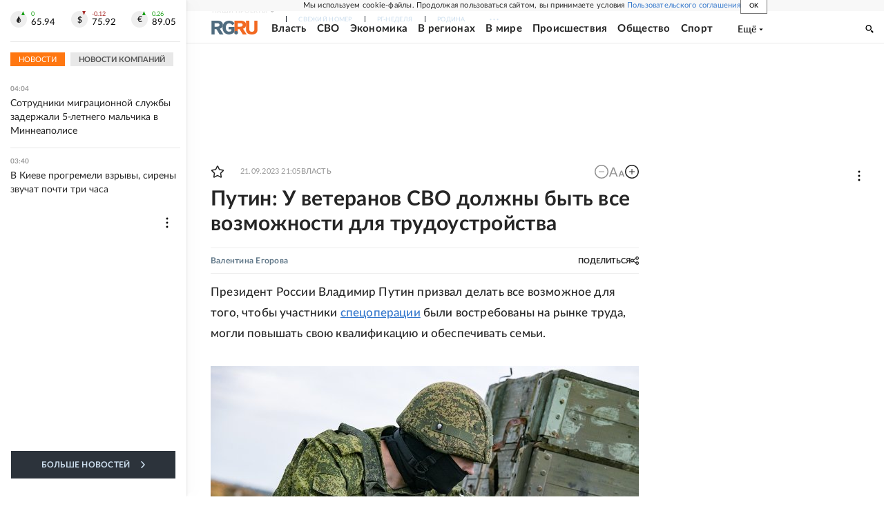

--- FILE ---
content_type: text/html
request_url: https://tns-counter.ru/nc01a**R%3Eundefined*rg_ru/ru/UTF-8/tmsec=mx3_rg_ru/795658227***
body_size: 17
content:
0E7A6F1B69741DF1G1769217521:0E7A6F1B69741DF1G1769217521